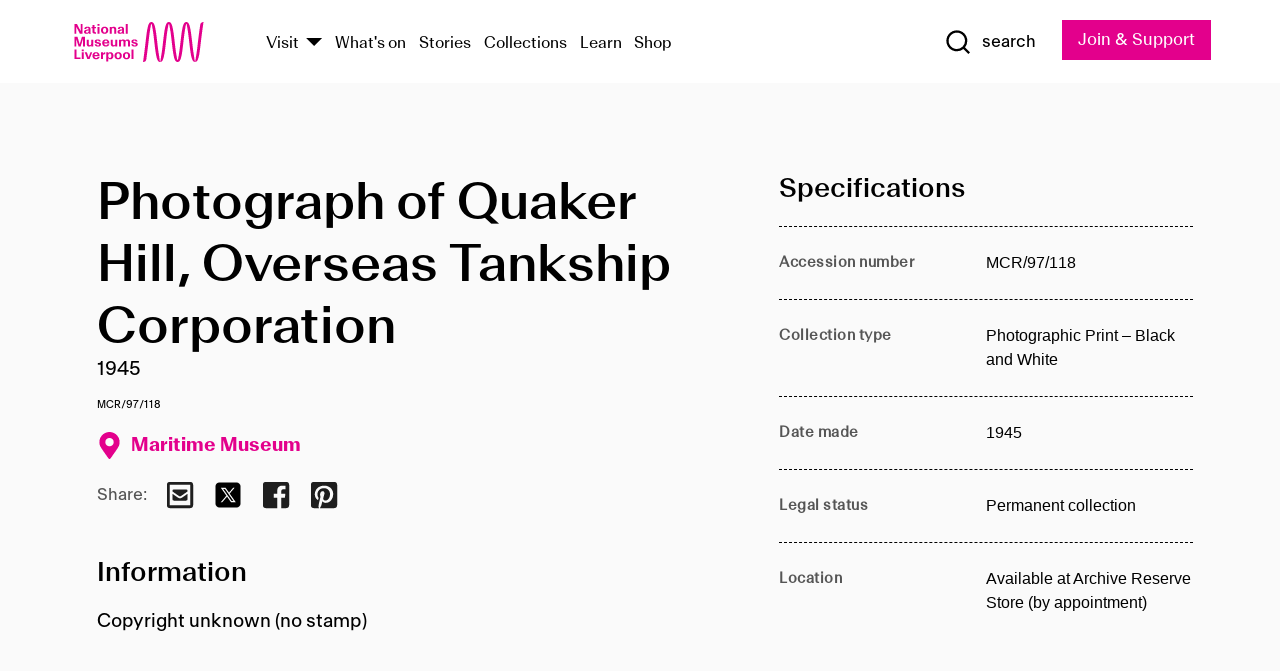

--- FILE ---
content_type: text/html; charset=utf-8
request_url: https://www.liverpoolmuseums.org.uk/artifact/photograph-of-quaker-hill-overseas-tankship-corporation
body_size: 4800
content:
<!DOCTYPE html><html><head><meta charSet="utf-8"/><meta name="viewport" content="width=device-width"/><title>Photograph of Quaker Hill, Overseas Tankship Corporation | National Museums Liverpool</title><meta name="title" content="Photograph of Quaker Hill, Overseas Tankship Corporation | National Museums Liverpool"/><meta name="description" content="Copyright unknown (no stamp)"/><meta name="url" content="https://www.liverpoolmuseums.org.uk/artifact/photograph-of-quaker-hill-overseas-tankship-corporation"/><meta property="og:site_name" content="National Museums Liverpool"/><meta property="og:type" content="Artifact"/><meta property="og:url" content="https://www.liverpoolmuseums.org.uk/artifact/photograph-of-quaker-hill-overseas-tankship-corporation"/><meta property="og:title" content="Photograph of Quaker Hill, Overseas Tankship Corporation"/><meta property="og:description" content="Copyright unknown (no stamp)"/><meta name="twitter:card" content="summary"/><meta name="twitter:title" content="Photograph of Quaker Hill, Overseas Tankship Corporation"/><meta name="twitter:site" content="@NML_Muse"/><meta name="twitter:description" content="Copyright unknown (no stamp)"/><meta name="twitter:url" content="https://content.liverpoolmuseums.org.uk/artifact/photograph-of-quaker-hill-overseas-tankship-corporation"/><meta property="og:image" content="https://www.liverpoolmuseums.org.uk/static/media/nml-rhodamine-large.jpg"/><meta property="twitter:image" content="https://www.liverpoolmuseums.org.uk/static/media/nml-rhodamine-square.jpg"/><meta name="next-head-count" content="18"/><script src="https://code.jquery.com/jquery-3.5.1.min.js" integrity="sha256-9/aliU8dGd2tb6OSsuzixeV4y/faTqgFtohetphbbj0=" crossorigin="anonymous"></script><script>
              (function(h,o,t,j,a,r){
              h.hj=h.hj||function(){(h.hj.q=h.hj.q||[]).push(arguments)};
              h._hjSettings={hjid:3219582,hjsv:6};
              a=o.getElementsByTagName('head')[0];
              r=o.createElement('script');r.async=1;
              r.src=t+h._hjSettings.hjid+j+h._hjSettings.hjsv;
              a.appendChild(r);
              })(window,document,'https://static.hotjar.com/c/hotjar-','.js?sv=');</script><meta charSet="utf-8"/><link rel="shortcut icon" type="image/x-icon" href="/static/media/favicon.ico"/><script defer="" src="/static/polyfills/svgxuse.min.js"></script><script defer="" src="/static/polyfills/unorm.js"></script><script type="text/javascript">
              _linkedin_partner_id = "6740986";
              window._linkedin_data_partner_ids = window._linkedin_data_partner_ids || [];
              window._linkedin_data_partner_ids.push(_linkedin_partner_id);
            </script><script type="text/javascript">
              (function(l) {
                if (!l) {
                  window.lintrk = function(a, b) { window.lintrk.q.push([a, b]) };
                  window.lintrk.q = [];
                }
                var s = document.getElementsByTagName("script")[0];
                var b = document.createElement("script");
                b.type = "text/javascript";
                b.async = true;
                b.src = "https://snap.licdn.com/li.lms-analytics/insight.min.js";
                s.parentNode.insertBefore(b, s);
              })(window.lintrk);
            </script><noscript><img height="1" width="1" style="display:none" alt="" src="https://px.ads.linkedin.com/collect/?pid=6740986&amp;fmt=gif"/></noscript><link rel="preload" href="/_next/static/css/69a650e1c8d9085a.css" as="style"/><link rel="stylesheet" href="/_next/static/css/69a650e1c8d9085a.css" data-n-g=""/><noscript data-n-css=""></noscript><script defer="" nomodule="" src="/_next/static/chunks/polyfills-c67a75d1b6f99dc8.js"></script><script src="/_next/static/chunks/webpack-d1c608b21d57c472.js" defer=""></script><script src="/_next/static/chunks/framework-d5719ebbbcec5741.js" defer=""></script><script src="/_next/static/chunks/main-c52fcc867bd80df0.js" defer=""></script><script src="/_next/static/chunks/pages/_app-7f8f327192b1f6d2.js" defer=""></script><script src="/_next/static/chunks/75fc9c18-40134325ca6388e2.js" defer=""></script><script src="/_next/static/chunks/2c796e83-7ab690b33a6e2cb9.js" defer=""></script><script src="/_next/static/chunks/26770aaf-e5f75a4589951ba5.js" defer=""></script><script src="/_next/static/chunks/3b9d1622-cb3530196cc04533.js" defer=""></script><script src="/_next/static/chunks/743-6d2ab5d15195f4e7.js" defer=""></script><script src="/_next/static/chunks/853-e7cd37543176a7fa.js" defer=""></script><script src="/_next/static/chunks/278-d902f176211b92d6.js" defer=""></script><script src="/_next/static/chunks/666-3027421fdb5bb7ce.js" defer=""></script><script src="/_next/static/chunks/253-6ee1b430ae4cf66d.js" defer=""></script><script src="/_next/static/chunks/794-f3cae7ad91cb5d07.js" defer=""></script><script src="/_next/static/chunks/2-0d3590ccee6ee82f.js" defer=""></script><script src="/_next/static/chunks/259-887a894390c5e056.js" defer=""></script><script src="/_next/static/chunks/563-79256bec02dde020.js" defer=""></script><script src="/_next/static/chunks/153-4abe4a3e6b4be9e9.js" defer=""></script><script src="/_next/static/chunks/493-b61572e3b7ce598d.js" defer=""></script><script src="/_next/static/chunks/pages/drupal-2abfd4e1db51d38e.js" defer=""></script><script src="/_next/static/ASqhmMd104crkElboZQNn/_buildManifest.js" defer=""></script><script src="/_next/static/ASqhmMd104crkElboZQNn/_ssgManifest.js" defer=""></script><style id="__jsx-897211111">a.jsx-897211111{font-size:1.6rem;}</style><style id="__jsx-2139125512">.button--mailchimp-submit.jsx-2139125512{white-space:nowrap;}</style><style id="__jsx-4154269630">.page-transition-enter{opacity:0;-webkit-transform:translate3d(0,5px,0);-ms-transform:translate3d(0,5px,0);transform:translate3d(0,5px,0);}.page-transition-enter-active{opacity:1;-webkit-transform:translate3d(0,0,0);-ms-transform:translate3d(0,0,0);transform:translate3d(0,0,0);-webkit-transition:opacity 200ms,-webkit-transform 200ms;-webkit-transition:opacity 200ms,transform 200ms;transition:opacity 200ms,transform 200ms;}.page-transition-exit{opacity:1;}.page-transition-exit-active{opacity:0;-webkit-transition:opacity 200ms;transition:opacity 200ms;}</style></head><body><noscript><iframe title="GTM" src="https://www.googletagmanager.com/ns.html?id=GTM-TH4M7B" height="0" width="0" style="display:none;visibility:hidden"></iframe></noscript><div id="__next"><div id="all" class="jsx-4154269630"><header class="section header header--primary" role="banner"><div class="u--in u--lane"><div class="columns is-mobile is-vcentered"><div class="column is-narrow is-hidden-desktop"><button type="button" aria-controls="navi" class="burger burger--squeeze" aria-label="toggle site navigation" aria-expanded="false" data-behaviour="toggle-visibility"><div class="burger__lines" aria-hidden="true"></div><span class="visuallyhidden">toggle site navigation</span></button></div><div class="column is-narrow"><a class="nml-logo" href="/"><span class="nml-logo__small"><img src="/static/images/logos/nml-rhodamine-large.svg" alt="National Museums Liverpool - Homepage"/></span><span class="nml-logo__text vh">National Museums Liverpool</span></a></div><div class="column"><div id="navi" class=""><div class="columns is-gapless is-desktop is-vcentered"><div class="column"><nav id="nav--primary" class="nav nav--primary nav--cms" role="navigation" itemscope="" itemType="https://schema.org/SiteNavigationElement" aria-label="Primary navigation"><h2 class="">Main menu</h2><ul class="menu"><li class="menu__item menu__item--parent
            
            "><a href="/visit">Visit</a><button type="button" aria-controls="subnav" aria-haspopup="true" aria-expanded="false" aria-label="Show Venues" class="toggle toggle--arrow" data-behaviour="toggle-visibility"><span class="visuallyhidden">show venues</span></button><div class="menu__subnav search--hide" id="subnav" aria-hidden="true"><div class="u--lane"><div class="venues venues--text"><a class="venue logo" aria-label="Museum of Liverpool" href="/museum-of-liverpool">Museum of Liverpool</a><a class="venue logo" aria-label="World Museum" href="/world-museum">World Museum</a><a class="venue logo" aria-label="International Slavery Museum" href="/international-slavery-museum">International Slavery Museum</a><a class="venue logo" aria-label="Maritime Museum" href="/maritime-museum">Maritime Museum</a><a class="venue logo" aria-label="Walker Art Gallery" href="/walker-art-gallery">Walker Art Gallery</a><a class="venue logo" aria-label="Sudley House" href="/sudley-house">Sudley House</a><a class="venue logo" aria-label="Lady Lever Art Gallery" href="/lady-lever-art-gallery">Lady Lever Art Gallery</a></div></div></div></li><li class="menu__item "><a href="/whatson">What&#x27;s on</a></li><li class="menu__item "><a href="/stories">Stories</a></li><li class="menu__item "><a href="/collections">Collections</a></li><li class="menu__item "><a href="/learn/schools-home">Learn</a></li><li class="menu__item"><a href="https://national-museums-liverpool.myshopify.com">Shop</a></li></ul></nav></div><div class="column is-narrow is-hidden-touch"><button type="button" aria-controls="search" aria-expanded="false" aria-label="Show Search" class="show-search-toggle toggle" data-behaviour="toggle-visibility"><span class="toggle__icon"><svg xmlns="http://www.w3.org/2000/svg" xmlns:xlink="http://www.w3.org/1999/xlink" class="svg svg--icon" aria-hidden="true" focusable="false"><use xlink:href="/static/images/sprite.svg#glyph-search"></use></svg></span><span class="toggle__text"><span class="visuallyhidden">toggle</span>search</span></button></div></div></div></div><div class="column is-narrow"><a type="button" class="jsx-897211111 button button--special " href="/join-and-support"><span class="jsx-897211111 button__label">Join &amp; Support</span><span class="jsx-897211111 button__triangle"></span></a></div></div></div></header><main class="jsx-4154269630"><div class="page-transition-enter"><section class="section section--artifact section--alt"><div class="u--in u--lane"><div class="section__body"><div class="columns is-variable is-7 is-desktop"><div class="column"><section class="section section--alt"><div class="u--in u--lane"><div><h1 class="h--1">Photograph of Quaker Hill, Overseas Tankship Corporation</h1><div class="placard__info"></div><div class="placard__uuid">MCR/97/118</div><div></div><div class="placard__info placard__info--share"></div></div><h3 class="artifact__section-header">Information</h3><div class="cms"><div class="section__intro" style="white-space:pre-wrap">Copyright unknown (no stamp)</div></div></div></section></div><div class="column is-5-desktop"><div class="artifact__accordion u--in u--lane"></div></div></div></div></div></section></div></main><footer><section class="section section--venues"><div class="u--in u--lane"><div class="venues "><a class="venue logo" aria-label="Museum of Liverpool" href="/museum-of-liverpool"><svg xmlns="http://www.w3.org/2000/svg" xmlns:xlink="http://www.w3.org/1999/xlink" class="svg svg--icon" aria-hidden="true" focusable="false"><use xlink:href="/static/images/sprite.svg#glyph-venue-ml--v"></use></svg></a><a class="venue logo" aria-label="World Museum" href="/world-museum"><svg xmlns="http://www.w3.org/2000/svg" xmlns:xlink="http://www.w3.org/1999/xlink" class="svg svg--icon" aria-hidden="true" focusable="false"><use xlink:href="/static/images/sprite.svg#glyph-venue-wm--v"></use></svg></a><a class="venue logo" aria-label="International Slavery Museum" href="/international-slavery-museum"><svg xmlns="http://www.w3.org/2000/svg" xmlns:xlink="http://www.w3.org/1999/xlink" class="svg svg--icon" aria-hidden="true" focusable="false"><use xlink:href="/static/images/sprite.svg#glyph-venue-is--v"></use></svg></a><a class="venue logo" aria-label="Maritime Museum" href="/maritime-museum"><svg xmlns="http://www.w3.org/2000/svg" xmlns:xlink="http://www.w3.org/1999/xlink" class="svg svg--icon" aria-hidden="true" focusable="false"><use xlink:href="/static/images/sprite.svg#glyph-venue-mm--v"></use></svg></a><a class="venue logo" aria-label="Walker Art Gallery" href="/walker-art-gallery"><svg xmlns="http://www.w3.org/2000/svg" xmlns:xlink="http://www.w3.org/1999/xlink" class="svg svg--icon" aria-hidden="true" focusable="false"><use xlink:href="/static/images/sprite.svg#glyph-venue-wa--v"></use></svg></a><a class="venue logo" aria-label="Sudley House" href="/sudley-house"><svg xmlns="http://www.w3.org/2000/svg" xmlns:xlink="http://www.w3.org/1999/xlink" class="svg svg--icon" aria-hidden="true" focusable="false"><use xlink:href="/static/images/sprite.svg#glyph-venue-sh--v"></use></svg></a><a class="venue logo" aria-label="Lady Lever Art Gallery" href="/lady-lever-art-gallery"><svg xmlns="http://www.w3.org/2000/svg" xmlns:xlink="http://www.w3.org/1999/xlink" class="svg svg--icon" aria-hidden="true" focusable="false"><use xlink:href="/static/images/sprite.svg#glyph-venue-ll--v"></use></svg></a></div></div></section><section class="section section--bigfoot"><div class="u--in u--lane"><div class="bigfoot"><div class="columns is-mobile is-multiline"><div class="column is-half-touch"><span class="bigfoot__heading">About</span></div><div class="column is-half-touch"><span class="bigfoot__heading">Support</span></div><div class="column is-half-touch"><span class="bigfoot__heading">Resource</span></div><div class="column is-half-touch"><span class="bigfoot__heading">Venue hire</span></div><div class="column is-4-desktop is-full-touch"><span class="bigfoot__heading">Stay in touch</span><p>Receive news about National Museums Liverpool, exhibitions, events and more.</p><fieldset class="jsx-2139125512"><legend aria-hidden="true" class="jsx-2139125512 visuallyhidden">Email Signup</legend><div class="jsx-2139125512 email-input"><label for="email-signup" class="jsx-2139125512 visuallyhidden">Email Address</label><a href="/sign-up" class="jsx-2139125512"><button type="submit" class="jsx-2139125512 button button--solid button--mailchimp-submit">Sign up</button></a></div></fieldset></div></div><div class="bigfoot__social"><div class="social-channels"><div class="columns is-centered"><div class="column is-narrow"><a href="https://www.youtube.com/user/NMLWebTeam" class="channel channel--youtube"><span class="channel__icon"><svg xmlns="http://www.w3.org/2000/svg" xmlns:xlink="http://www.w3.org/1999/xlink" class="svg svg--icon" aria-hidden="true" focusable="false"><use xlink:href="/static/images/sprite.svg#glyph-youtube"></use></svg></span><span class="channel__name">Subscribe to our YouTube Channel</span></a></div></div></div></div></div></div></section><section class="section section--colophon"><div class="u--in u--lane"><div class="colophon"><div class="columns is-mobile"><div class="column has-text-centered-touch"><p>© <!-- -->2026<!-- --> National Museums Liverpool. All rights reserved.</p></div><div class="column has-text-centered-touch is-narrow"><ul class="foot_links"><li><a href="/privacy">Privacy</a></li><li><a href="/modern-slavery-statement">Modern Slavery Statement</a></li><li><a href="/cookies">Cookies</a></li><li><a href="/accessibility">Accessibility Statement</a></li></ul></div></div></div></div></section></footer><button type="button" id="back-to-top" class="" aria-label="Back to top"><svg xmlns="http://www.w3.org/2000/svg" xmlns:xlink="http://www.w3.org/1999/xlink" class="svg svg--icon" aria-hidden="true" focusable="false"><use xlink:href="/static/images/sprite.svg#glyph-arrow-up"></use></svg></button></div></div><script id="__NEXT_DATA__" type="application/json">{"props":{"pageProps":{"data":{"type":"node--artifact","id":"ea301621-60c7-48e2-a92f-6c8e262d307d","links":{"self":{"href":"https://content.liverpoolmuseums.org.uk/jsonapi/node/artifact/ea301621-60c7-48e2-a92f-6c8e262d307d?resourceVersion=id%3A78584"},"working-copy":{"href":"https://content.liverpoolmuseums.org.uk/jsonapi/node/artifact/ea301621-60c7-48e2-a92f-6c8e262d307d?resourceVersion=rel%3Aworking-copy"}},"attributes":{"drupal_internal__nid":73088,"drupal_internal__vid":78584,"langcode":"en","revision_timestamp":"2020-01-23T15:35:51+00:00","status":true,"title":"Photograph of Quaker Hill, Overseas Tankship Corporation","created":"2020-01-23T15:35:51+00:00","changed":"2025-11-08T06:28:44+00:00","promote":true,"sticky":false,"default_langcode":true,"revision_translation_affected":true,"moderation_state":null,"metatag":null,"metatag_normalized":[{"tag":"meta","attributes":{"name":"title","content":"Photograph of Quaker Hill, Overseas Tankship Corporation | National Museums Liverpool"}},{"tag":"meta","attributes":{"name":"description","content":"Copyright unknown (no stamp)"}},{"tag":"link","attributes":{"rel":"canonical","href":"https://www.liverpoolmuseums.org.uk/artifact/photograph-of-quaker-hill-overseas-tankship-corporation"}},{"tag":"meta","attributes":{"property":"og:site_name","content":"National Museums Liverpool"}},{"tag":"meta","attributes":{"property":"og:type","content":"Artifact"}},{"tag":"meta","attributes":{"property":"og:url","content":"https://www.liverpoolmuseums.org.uk/artifact/photograph-of-quaker-hill-overseas-tankship-corporation"}},{"tag":"meta","attributes":{"property":"og:title","content":"Photograph of Quaker Hill, Overseas Tankship Corporation"}},{"tag":"meta","attributes":{"property":"og:description","content":"Copyright unknown (no stamp)"}},{"tag":"meta","attributes":{"name":"twitter:card","content":"summary"}},{"tag":"meta","attributes":{"name":"twitter:title","content":"Photograph of Quaker Hill, Overseas Tankship Corporation"}},{"tag":"meta","attributes":{"name":"twitter:site","content":"@NML_Muse"}},{"tag":"meta","attributes":{"name":"twitter:description","content":"Copyright unknown (no stamp)"}},{"tag":"meta","attributes":{"name":"twitter:url","content":"https://content.liverpoolmuseums.org.uk/artifact/photograph-of-quaker-hill-overseas-tankship-corporation"}}],"path":{"alias":"/artifact/photograph-of-quaker-hill-overseas-tankship-corporation","pid":7416693,"langcode":"en"},"publish_on":null,"unpublish_on":null,"publish_state":null,"unpublish_state":null,"field_collector":null,"field_credit_line":null,"field_culture":null,"field_datecollected":null,"field_date_collected":"1945","field_description":"Copyright unknown (no stamp)","field_display_on":null,"field_inscription":null,"field_itemname":"Photographic Print – Black and White","field_legal_status":"PERMANENT COLLECTION","field_locationname":"Available at Archive Reserve Store (by appointment)","field_maker":null,"field_materials":null,"field_measurements":null,"field_meta_tags":null,"field_mimsy_id":"522999","field_note":null,"field_number":"MCR/97/118","field_on_display":true,"field_other_numbers":["Accession Number: 1982.1121"],"field_other_people":[],"field_other_places":[],"field_placecollected":null,"field_placemade":null,"field_provenance":[],"field_publications":[],"field_related_events":[],"field_venue_code":"mm","field_whole_part":"ITEM"},"relationships":{"node_type":{"data":{"type":"node_type--node_type","id":"56adde85-2bce-4168-95b9-5c731d7a0706","meta":{"drupal_internal__target_id":"artifact"}},"links":{"related":{"href":"https://content.liverpoolmuseums.org.uk/jsonapi/node/artifact/ea301621-60c7-48e2-a92f-6c8e262d307d/node_type?resourceVersion=id%3A78584"},"self":{"href":"https://content.liverpoolmuseums.org.uk/jsonapi/node/artifact/ea301621-60c7-48e2-a92f-6c8e262d307d/relationships/node_type?resourceVersion=id%3A78584"}}},"revision_uid":{"data":{"type":"user--user","id":"05537a0d-b2f4-450a-b177-04d1cce7cc84","meta":{"drupal_internal__target_id":1}},"links":{"related":{"href":"https://content.liverpoolmuseums.org.uk/jsonapi/node/artifact/ea301621-60c7-48e2-a92f-6c8e262d307d/revision_uid?resourceVersion=id%3A78584"},"self":{"href":"https://content.liverpoolmuseums.org.uk/jsonapi/node/artifact/ea301621-60c7-48e2-a92f-6c8e262d307d/relationships/revision_uid?resourceVersion=id%3A78584"}}},"uid":{"data":{"type":"user--user","id":"05537a0d-b2f4-450a-b177-04d1cce7cc84","meta":{"drupal_internal__target_id":1}},"links":{"related":{"href":"https://content.liverpoolmuseums.org.uk/jsonapi/node/artifact/ea301621-60c7-48e2-a92f-6c8e262d307d/uid?resourceVersion=id%3A78584"},"self":{"href":"https://content.liverpoolmuseums.org.uk/jsonapi/node/artifact/ea301621-60c7-48e2-a92f-6c8e262d307d/relationships/uid?resourceVersion=id%3A78584"}}},"field_add_paragraph":{"data":[],"links":{"related":{"href":"https://content.liverpoolmuseums.org.uk/jsonapi/node/artifact/ea301621-60c7-48e2-a92f-6c8e262d307d/field_add_paragraph?resourceVersion=id%3A78584"},"self":{"href":"https://content.liverpoolmuseums.org.uk/jsonapi/node/artifact/ea301621-60c7-48e2-a92f-6c8e262d307d/relationships/field_add_paragraph?resourceVersion=id%3A78584"}}},"field_collections":{"data":[{"type":"node--collection","id":"25e7f19e-d684-465b-8147-80d644c06197","meta":{"drupal_internal__target_id":49506}}],"links":{"related":{"href":"https://content.liverpoolmuseums.org.uk/jsonapi/node/artifact/ea301621-60c7-48e2-a92f-6c8e262d307d/field_collections?resourceVersion=id%3A78584"},"self":{"href":"https://content.liverpoolmuseums.org.uk/jsonapi/node/artifact/ea301621-60c7-48e2-a92f-6c8e262d307d/relationships/field_collections?resourceVersion=id%3A78584"}}},"field_curated_by":{"data":null,"links":{"related":{"href":"https://content.liverpoolmuseums.org.uk/jsonapi/node/artifact/ea301621-60c7-48e2-a92f-6c8e262d307d/field_curated_by?resourceVersion=id%3A78584"},"self":{"href":"https://content.liverpoolmuseums.org.uk/jsonapi/node/artifact/ea301621-60c7-48e2-a92f-6c8e262d307d/relationships/field_curated_by?resourceVersion=id%3A78584"}}},"field_image_object":{"data":[],"links":{"related":{"href":"https://content.liverpoolmuseums.org.uk/jsonapi/node/artifact/ea301621-60c7-48e2-a92f-6c8e262d307d/field_image_object?resourceVersion=id%3A78584"},"self":{"href":"https://content.liverpoolmuseums.org.uk/jsonapi/node/artifact/ea301621-60c7-48e2-a92f-6c8e262d307d/relationships/field_image_object?resourceVersion=id%3A78584"}}},"field_interest_categories":{"data":[],"links":{"related":{"href":"https://content.liverpoolmuseums.org.uk/jsonapi/node/artifact/ea301621-60c7-48e2-a92f-6c8e262d307d/field_interest_categories?resourceVersion=id%3A78584"},"self":{"href":"https://content.liverpoolmuseums.org.uk/jsonapi/node/artifact/ea301621-60c7-48e2-a92f-6c8e262d307d/relationships/field_interest_categories?resourceVersion=id%3A78584"}}},"field_themes":{"data":[],"links":{"related":{"href":"https://content.liverpoolmuseums.org.uk/jsonapi/node/artifact/ea301621-60c7-48e2-a92f-6c8e262d307d/field_themes?resourceVersion=id%3A78584"},"self":{"href":"https://content.liverpoolmuseums.org.uk/jsonapi/node/artifact/ea301621-60c7-48e2-a92f-6c8e262d307d/relationships/field_themes?resourceVersion=id%3A78584"}}},"field_venue":{"data":{"type":"node--venue","id":"570b9ddd-7525-496c-8a04-aa462b5231ea","meta":{"drupal_internal__target_id":12}},"links":{"related":{"href":"https://content.liverpoolmuseums.org.uk/jsonapi/node/artifact/ea301621-60c7-48e2-a92f-6c8e262d307d/field_venue?resourceVersion=id%3A78584"},"self":{"href":"https://content.liverpoolmuseums.org.uk/jsonapi/node/artifact/ea301621-60c7-48e2-a92f-6c8e262d307d/relationships/field_venue?resourceVersion=id%3A78584"}}}}},"relationships":{"node_type":{"data":{"type":"node_type--node_type","id":"56adde85-2bce-4168-95b9-5c731d7a0706","meta":{"drupal_internal__target_id":"artifact"}},"links":{"related":{"href":"https://content.liverpoolmuseums.org.uk/jsonapi/node/artifact/ea301621-60c7-48e2-a92f-6c8e262d307d/node_type?resourceVersion=id%3A78584"},"self":{"href":"https://content.liverpoolmuseums.org.uk/jsonapi/node/artifact/ea301621-60c7-48e2-a92f-6c8e262d307d/relationships/node_type?resourceVersion=id%3A78584"}}},"revision_uid":{"data":{"type":"user--user","id":"05537a0d-b2f4-450a-b177-04d1cce7cc84","meta":{"drupal_internal__target_id":1}},"links":{"related":{"href":"https://content.liverpoolmuseums.org.uk/jsonapi/node/artifact/ea301621-60c7-48e2-a92f-6c8e262d307d/revision_uid?resourceVersion=id%3A78584"},"self":{"href":"https://content.liverpoolmuseums.org.uk/jsonapi/node/artifact/ea301621-60c7-48e2-a92f-6c8e262d307d/relationships/revision_uid?resourceVersion=id%3A78584"}}},"uid":{"data":{"type":"user--user","id":"05537a0d-b2f4-450a-b177-04d1cce7cc84","meta":{"drupal_internal__target_id":1}},"links":{"related":{"href":"https://content.liverpoolmuseums.org.uk/jsonapi/node/artifact/ea301621-60c7-48e2-a92f-6c8e262d307d/uid?resourceVersion=id%3A78584"},"self":{"href":"https://content.liverpoolmuseums.org.uk/jsonapi/node/artifact/ea301621-60c7-48e2-a92f-6c8e262d307d/relationships/uid?resourceVersion=id%3A78584"}}},"field_add_paragraph":{"data":[],"links":{"related":{"href":"https://content.liverpoolmuseums.org.uk/jsonapi/node/artifact/ea301621-60c7-48e2-a92f-6c8e262d307d/field_add_paragraph?resourceVersion=id%3A78584"},"self":{"href":"https://content.liverpoolmuseums.org.uk/jsonapi/node/artifact/ea301621-60c7-48e2-a92f-6c8e262d307d/relationships/field_add_paragraph?resourceVersion=id%3A78584"}}},"field_collections":{"data":[{"type":"node--collection","id":"25e7f19e-d684-465b-8147-80d644c06197","meta":{"drupal_internal__target_id":49506}}],"links":{"related":{"href":"https://content.liverpoolmuseums.org.uk/jsonapi/node/artifact/ea301621-60c7-48e2-a92f-6c8e262d307d/field_collections?resourceVersion=id%3A78584"},"self":{"href":"https://content.liverpoolmuseums.org.uk/jsonapi/node/artifact/ea301621-60c7-48e2-a92f-6c8e262d307d/relationships/field_collections?resourceVersion=id%3A78584"}}},"field_curated_by":{"data":null,"links":{"related":{"href":"https://content.liverpoolmuseums.org.uk/jsonapi/node/artifact/ea301621-60c7-48e2-a92f-6c8e262d307d/field_curated_by?resourceVersion=id%3A78584"},"self":{"href":"https://content.liverpoolmuseums.org.uk/jsonapi/node/artifact/ea301621-60c7-48e2-a92f-6c8e262d307d/relationships/field_curated_by?resourceVersion=id%3A78584"}}},"field_image_object":{"data":[],"links":{"related":{"href":"https://content.liverpoolmuseums.org.uk/jsonapi/node/artifact/ea301621-60c7-48e2-a92f-6c8e262d307d/field_image_object?resourceVersion=id%3A78584"},"self":{"href":"https://content.liverpoolmuseums.org.uk/jsonapi/node/artifact/ea301621-60c7-48e2-a92f-6c8e262d307d/relationships/field_image_object?resourceVersion=id%3A78584"}}},"field_interest_categories":{"data":[],"links":{"related":{"href":"https://content.liverpoolmuseums.org.uk/jsonapi/node/artifact/ea301621-60c7-48e2-a92f-6c8e262d307d/field_interest_categories?resourceVersion=id%3A78584"},"self":{"href":"https://content.liverpoolmuseums.org.uk/jsonapi/node/artifact/ea301621-60c7-48e2-a92f-6c8e262d307d/relationships/field_interest_categories?resourceVersion=id%3A78584"}}},"field_themes":{"data":[],"links":{"related":{"href":"https://content.liverpoolmuseums.org.uk/jsonapi/node/artifact/ea301621-60c7-48e2-a92f-6c8e262d307d/field_themes?resourceVersion=id%3A78584"},"self":{"href":"https://content.liverpoolmuseums.org.uk/jsonapi/node/artifact/ea301621-60c7-48e2-a92f-6c8e262d307d/relationships/field_themes?resourceVersion=id%3A78584"}}},"field_venue":{"data":{"type":"node--venue","id":"570b9ddd-7525-496c-8a04-aa462b5231ea","meta":{"drupal_internal__target_id":12}},"links":{"related":{"href":"https://content.liverpoolmuseums.org.uk/jsonapi/node/artifact/ea301621-60c7-48e2-a92f-6c8e262d307d/field_venue?resourceVersion=id%3A78584"},"self":{"href":"https://content.liverpoolmuseums.org.uk/jsonapi/node/artifact/ea301621-60c7-48e2-a92f-6c8e262d307d/relationships/field_venue?resourceVersion=id%3A78584"}}}},"venueRef":"570b9ddd-7525-496c-8a04-aa462b5231ea","paragraphs":[],"metatags":[{"content":"Photograph of Quaker Hill, Overseas Tankship Corporation | National Museums Liverpool","name":"title"},{"content":"Copyright unknown (no stamp)","name":"description"},{"name":"url","content":"https://www.liverpoolmuseums.org.uk/artifact/photograph-of-quaker-hill-overseas-tankship-corporation"},{"content":"National Museums Liverpool","property":"og:site_name"},{"content":"Artifact","property":"og:type"},{"content":"https://www.liverpoolmuseums.org.uk/artifact/photograph-of-quaker-hill-overseas-tankship-corporation","property":"og:url"},{"content":"Photograph of Quaker Hill, Overseas Tankship Corporation","property":"og:title"},{"content":"Copyright unknown (no stamp)","property":"og:description"},{"content":"summary","name":"twitter:card"},{"content":"Photograph of Quaker Hill, Overseas Tankship Corporation","name":"twitter:title"},{"content":"@NML_Muse","name":"twitter:site"},{"content":"Copyright unknown (no stamp)","name":"twitter:description"},{"content":"https://content.liverpoolmuseums.org.uk/artifact/photograph-of-quaker-hill-overseas-tankship-corporation","name":"twitter:url"}]}},"page":"/drupal","query":{"reqPath":"/artifact/photograph-of-quaker-hill-overseas-tankship-corporation","nodeType":"node--artifact"},"buildId":"ASqhmMd104crkElboZQNn","isFallback":false,"customServer":true,"gip":true,"appGip":true,"scriptLoader":[]}</script></body></html>